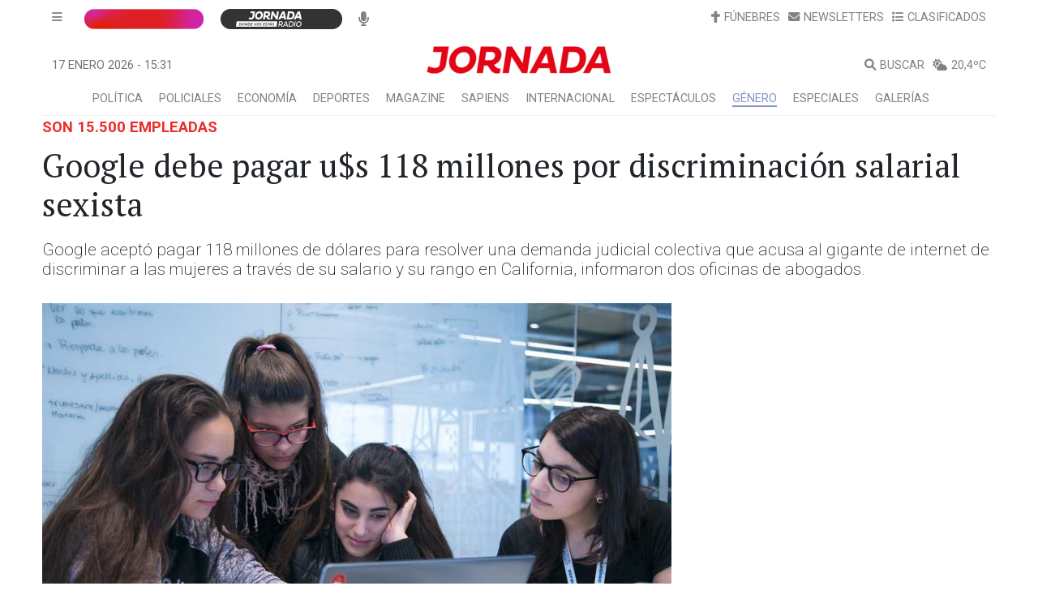

--- FILE ---
content_type: text/html; charset=utf-8
request_url: https://api.diariojornada.com.ar/noticias/noticia/hit/?id=327261
body_size: 358
content:


<!DOCTYPE html>

<html xmlns="http://www.w3.org/1999/xhtml">
<head><title>

</title></head>
<body>
    <form method="post" action="./?id=327261" id="form1">
<div class="aspNetHidden">
<input type="hidden" name="__VIEWSTATE" id="__VIEWSTATE" value="/wEPDwULLTE2MTY2ODcyMjlkZMWSUnorNKpuZQk+Ud5XJEQ7FzQkCISFaGGkoDdbXFut" />
</div>

<div class="aspNetHidden">

	<input type="hidden" name="__VIEWSTATEGENERATOR" id="__VIEWSTATEGENERATOR" value="44398867" />
</div>
        <div>
        </div>
    </form>
</body>
</html>


--- FILE ---
content_type: text/html; charset=utf-8
request_url: https://www.google.com/recaptcha/api2/aframe
body_size: 175
content:
<!DOCTYPE HTML><html><head><meta http-equiv="content-type" content="text/html; charset=UTF-8"></head><body><script nonce="M5BkCQ1BuuOBPOpT674B0w">/** Anti-fraud and anti-abuse applications only. See google.com/recaptcha */ try{var clients={'sodar':'https://pagead2.googlesyndication.com/pagead/sodar?'};window.addEventListener("message",function(a){try{if(a.source===window.parent){var b=JSON.parse(a.data);var c=clients[b['id']];if(c){var d=document.createElement('img');d.src=c+b['params']+'&rc='+(localStorage.getItem("rc::a")?sessionStorage.getItem("rc::b"):"");window.document.body.appendChild(d);sessionStorage.setItem("rc::e",parseInt(sessionStorage.getItem("rc::e")||0)+1);localStorage.setItem("rc::h",'1768663875679');}}}catch(b){}});window.parent.postMessage("_grecaptcha_ready", "*");}catch(b){}</script></body></html>

--- FILE ---
content_type: application/x-javascript
request_url: https://cdn.diariojornada.com.ar/js/adunits_push_noticia.js
body_size: 598
content:
googletag.cmd.push( function() { googletag.display('div-ad-39'); }); googletag.cmd.push( function() { googletag.pubads().refresh([div_ad_39]); });
googletag.cmd.push( function() { googletag.display('div-ad-41'); }); googletag.cmd.push( function() { googletag.pubads().refresh([div_ad_41]); });
googletag.cmd.push( function() { googletag.display('div-ad-50'); }); googletag.cmd.push( function() { googletag.pubads().refresh([div_ad_50]); });
googletag.cmd.push( function() { googletag.display('div-ad-49'); }); googletag.cmd.push( function() { googletag.pubads().refresh([div_ad_49]); });
googletag.cmd.push( function() { googletag.display('div-ad-48'); }); googletag.cmd.push( function() { googletag.pubads().refresh([div_ad_48]); });

